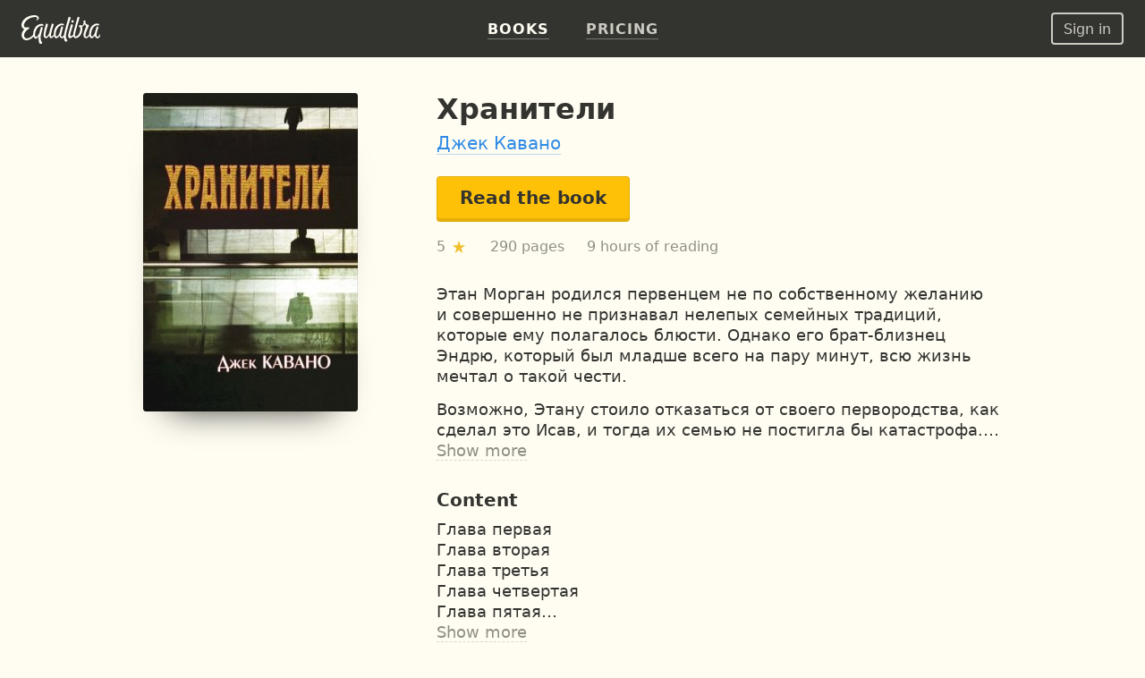

--- FILE ---
content_type: text/html; charset=UTF-8
request_url: https://equalibra.org/en/book/hraniteli/
body_size: 16001
content:
<!DOCTYPE html>
<!--[if lt IE 7]>
<html class="lt-ie9 lt-ie8 lt-ie7" prefix="og: http://ogp.me/ns#"> <![endif]-->
<!--[if IE 7]>
<html class="lt-ie9 lt-ie8" prefix="og: http://ogp.me/ns#"> <![endif]-->
<!--[if IE 8]>
<html class="lt-ie9" prefix="og: http://ogp.me/ns#"> <![endif]-->
<!--[if gt IE 8]><!-->
<html class="deploy-production"
      prefix="og: http://ogp.me/ns#" lang="en"> <!--<![endif]-->
<head>
    <meta charset="utf-8">
    <meta http-equiv="X-UA-Compatible" content="IE=edge">
    <meta name="theme-color" content="#333330">

    <link rel="shortcut icon" type="image/x-icon" href="/favicon.ico?v=2">

    <link rel="stylesheet" media="all" href="/css/reset.css">
    <!--[if lt IE 10]>
    <link rel="stylesheet" media="all" href="/css/ie9.css">
    <![endif]-->

    <link rel="stylesheet" href="/css/style_responsive.css?v=24f5db28fcf241400724bbc60b672bf8">

    
    <link rel="apple-touch-icon" href="/apple-touch-icon.png">

    <meta property="og:type" content="book" />
<meta property="og:url" content="https://equalibra.org/en/book/hraniteli/" />
<meta property="book:author" content="https://equalibra.org/site/author/slug/jack-cavanaugh/language/en/" />
<meta property="book:isbn" content="978-966-2089-31-8" />
<meta property="book:release_date" content="2010" />
<meta property="book:tag" content="приключения" />
<meta property="book:tag" content="роман" />
<meta name="keywords" content="приключения, роман" />
<meta property="og:site_name" content="Equalibra — E-books for Christians" />
<meta property="fb:app_id" content="819962901364197" />
<meta property="twitter:site" content="@equalibrabooks" />
<meta property="og:title" content="Хранители. Джек Кавано — Read the Book Online" />
<meta property="twitter:title" content="Хранители. Джек Кавано — Read the Book Online" />
<meta property="twitter:image:alt" content="Хранители. Джек Кавано — Read the Book Online" />
<meta property="og:description" content="Этан Морган родился первенцем не по собственному желанию и совершенно не признавал нелепых семейных традиций, которые ему полагалось блюсти. Однако его брат-близнец Эндрю, который был младше всего на пару минут, всю жизнь мечтал о такой чести.

Возможно, Этану стоило отказаться от своего первородства, как сделал это Исав, и тогда их семью не постигла бы катастрофа. Но все сложилось иначе. Этан, детектив полиции, оказался в необычном для себя положении — на потерпевшей стороне. Жена брата осталась вдовой. Фамильную реликвию похитили. В сердце Этана не осталось ничего, кроме ярости, горечи и сожалений. Как слепить из этого трагического набора обстоятельств дальнейшую жизнь? Как взять на себя ответственность за будущее рода? Правда ли, что грехи отцов падают на головы детей? А может, призраки прошлого вселяют в них веру?" />
<meta property="twitter:description" content="Этан Морган родился первенцем не по собственному желанию и совершенно не признавал нелепых семейных традиций, которые ему полагалось блюсти. Однако его брат-близнец Эндрю, который был младше всего на пару минут, всю жизнь мечтал о такой чести.

Возможно, Этану стоило отказаться от своего первородства, как сделал это Исав, и тогда их семью не постигла бы катастрофа. Но все сложилось иначе. Этан, детектив полиции, оказался в необычном для себя положении — на потерпевшей стороне. Жена брата осталась вдовой. Фамильную реликвию похитили. В сердце Этана не осталось ничего, кроме ярости, горечи и сожалений. Как слепить из этого трагического набора обстоятельств дальнейшую жизнь? Как взять на себя ответственность за будущее рода? Правда ли, что грехи отцов падают на головы детей? А может, призраки прошлого вселяют в них веру?" />
<meta name="description" content="Этан Морган родился первенцем не по собственному желанию и совершенно не признавал нелепых семейных традиций, которые ему полагалось блюсти. Однако его брат-близнец Эндрю, который был младше всего на пару минут, всю жизнь мечтал о такой чести.

Возможно, Этану стоило отказаться от своего первородства, как сделал это Исав, и тогда их семью не постигла бы катастрофа. Но все сложилось иначе. Этан, детектив полиции, оказался в необычном для себя положении — на потерпевшей стороне. Жена брата осталась вдовой. Фамильную реликвию похитили. В сердце Этана не осталось ничего, кроме ярости, горечи и сожалений. Как слепить из этого трагического набора обстоятельств дальнейшую жизнь? Как взять на себя ответственность за будущее рода? Правда ли, что грехи отцов падают на головы детей? А может, призраки прошлого вселяют в них веру?" />
<meta property="og:image:secure_url" content="https://d348r2h59y5ilj.cloudfront.net/large/book/5fb0ee78711270.14922902/1133-hraniteli.jpg" />
<meta property="og:image" content="http://d348r2h59y5ilj.cloudfront.net/large/book/5fb0ee78711270.14922902/1133-hraniteli.jpg" />
<meta property="twitter:image" content="https://d348r2h59y5ilj.cloudfront.net/large/book/5fb0ee78711270.14922902/1133-hraniteli.jpg" />
<meta property="og:image:height" content="297" />
<meta property="og:image:width" content="200" />
<link rel="amphtml" href="https://equalibra.org/en/amp/book/hraniteli/" />
<link rel="image_src" href="https://d348r2h59y5ilj.cloudfront.net/large/book/5fb0ee78711270.14922902/1133-hraniteli.jpg" />
<link rel="canonical" href="https://equalibra.org/en/book/hraniteli/" />
<link hreflang="ru" rel="alternate" href="https://equalibra.org/ru/book/hraniteli/" />
<link hreflang="uk" rel="alternate" href="https://equalibra.org/uk/book/hraniteli/" />
<link hreflang="en" rel="alternate" href="https://equalibra.org/en/book/hraniteli/" />
<title>Хранители. Джек Кавано — Read the Book Online</title>

    <meta name="apple-mobile-web-app-title"
          content="Хранители. Джек Кавано">

    <meta name="viewport" content="width=device-width, initial-scale=1">
    <meta name="apple-mobile-web-app-capable" content="yes">
    <meta name="mobile-web-app-capable" content="yes">
    <meta name="apple-mobile-web-app-status-bar-style" content="black">

            <meta name="apple-itunes-app" content="app-id=1154528575">
    
    <script>
        var onReady = [];
    </script>
    <script src="/js/modernizr.custom.js"></script>

            <meta property="fb:pages" content="470717269609932"/>
    
            <!-- Google Tag Manager -->
        <script>(function (w, d, s, l, i) {
                w[l] = w[l] || [];
                w[l].push({
                    'gtm.start':
                        new Date().getTime(), event: 'gtm.js'
                });
                var f = d.getElementsByTagName(s)[0],
                    j = d.createElement(s), dl = l != 'dataLayer' ? '&l=' + l : '';
                j.async = true;
                j.src =
                    'https://www.googletagmanager.com/gtm.js?id=' + i + dl;
                f.parentNode.insertBefore(j, f);
            })(window, document, 'script', 'dataLayer', 'GTM-WV3JRP');</script>
        <!-- End Google Tag Manager -->
    
            <script>
            var _rollbarConfig = {
                accessToken: "46801b330bbc4170b83e4ca880350c1d",
                captureUncaught: true,
                captureUnhandledRejections: true,
                payload: {
                    environment: "production"
                }
            };
            // Rollbar Snippet
            !function (r) {
                function e(n) {
                    if (o[n]) return o[n].exports;
                    var t = o[n] = {exports: {}, id: n, loaded: !1};
                    return r[n].call(t.exports, t, t.exports, e), t.loaded = !0, t.exports
                }

                var o = {};
                return e.m = r, e.c = o, e.p = "", e(0)
            }([function (r, e, o) {
                "use strict";
                var n = o(1), t = o(4);
                _rollbarConfig = _rollbarConfig || {}, _rollbarConfig.rollbarJsUrl = _rollbarConfig.rollbarJsUrl || "https://cdnjs.cloudflare.com/ajax/libs/rollbar.js/2.4.4/rollbar.min.js", _rollbarConfig.async = void 0 === _rollbarConfig.async || _rollbarConfig.async;
                var a = n.setupShim(window, _rollbarConfig), l = t(_rollbarConfig);
                window.rollbar = n.Rollbar, a.loadFull(window, document, !_rollbarConfig.async, _rollbarConfig, l)
            }, function (r, e, o) {
                "use strict";

                function n(r) {
                    return function () {
                        try {
                            return r.apply(this, arguments)
                        } catch (r) {
                            try {
                                console.error("[Rollbar]: Internal error", r)
                            } catch (r) {
                            }
                        }
                    }
                }

                function t(r, e) {
                    this.options = r, this._rollbarOldOnError = null;
                    var o = s++;
                    this.shimId = function () {
                        return o
                    }, "undefined" != typeof window && window._rollbarShims && (window._rollbarShims[o] = {
                        handler: e,
                        messages: []
                    })
                }

                function a(r, e) {
                    if (r) {
                        var o = e.globalAlias || "Rollbar";
                        if ("object" == typeof r[o]) return r[o];
                        r._rollbarShims = {}, r._rollbarWrappedError = null;
                        var t = new p(e);
                        return n(function () {
                            e.captureUncaught && (t._rollbarOldOnError = r.onerror, i.captureUncaughtExceptions(r, t, !0), i.wrapGlobals(r, t, !0)), e.captureUnhandledRejections && i.captureUnhandledRejections(r, t, !0);
                            var n = e.autoInstrument;
                            return e.enabled !== !1 && (void 0 === n || n === !0 || "object" == typeof n && n.network) && r.addEventListener && (r.addEventListener("load", t.captureLoad.bind(t)), r.addEventListener("DOMContentLoaded", t.captureDomContentLoaded.bind(t))), r[o] = t, t
                        })()
                    }
                }

                function l(r) {
                    return n(function () {
                        var e = this, o = Array.prototype.slice.call(arguments, 0),
                            n = {shim: e, method: r, args: o, ts: new Date};
                        window._rollbarShims[this.shimId()].messages.push(n)
                    })
                }

                var i = o(2), s = 0, d = o(3), c = function (r, e) {
                    return new t(r, e)
                }, p = function (r) {
                    return new d(c, r)
                };
                t.prototype.loadFull = function (r, e, o, t, a) {
                    var l = function () {
                        var e;
                        if (void 0 === r._rollbarDidLoad) {
                            e = new Error("rollbar.js did not load");
                            for (var o, n, t, l, i = 0; o = r._rollbarShims[i++];) for (o = o.messages || []; n = o.shift();) for (t = n.args || [], i = 0; i < t.length; ++i) if (l = t[i], "function" == typeof l) {
                                l(e);
                                break
                            }
                        }
                        "function" == typeof a && a(e)
                    }, i = !1, s = e.createElement("script"), d = e.getElementsByTagName("script")[0], c = d.parentNode;
                    s.crossOrigin = "", s.src = t.rollbarJsUrl, o || (s.async = !0), s.onload = s.onreadystatechange = n(function () {
                        if (!(i || this.readyState && "loaded" !== this.readyState && "complete" !== this.readyState)) {
                            s.onload = s.onreadystatechange = null;
                            try {
                                c.removeChild(s)
                            } catch (r) {
                            }
                            i = !0, l()
                        }
                    }), c.insertBefore(s, d)
                }, t.prototype.wrap = function (r, e, o) {
                    try {
                        var n;
                        if (n = "function" == typeof e ? e : function () {
                            return e || {}
                        }, "function" != typeof r) return r;
                        if (r._isWrap) return r;
                        if (!r._rollbar_wrapped && (r._rollbar_wrapped = function () {
                            o && "function" == typeof o && o.apply(this, arguments);
                            try {
                                return r.apply(this, arguments)
                            } catch (o) {
                                var e = o;
                                throw e && ("string" == typeof e && (e = new String(e)), e._rollbarContext = n() || {}, e._rollbarContext._wrappedSource = r.toString(), window._rollbarWrappedError = e), e
                            }
                        }, r._rollbar_wrapped._isWrap = !0, r.hasOwnProperty)) for (var t in r) r.hasOwnProperty(t) && (r._rollbar_wrapped[t] = r[t]);
                        return r._rollbar_wrapped
                    } catch (e) {
                        return r
                    }
                };
                for (var u = "log,debug,info,warn,warning,error,critical,global,configure,handleUncaughtException,handleUnhandledRejection,captureEvent,captureDomContentLoaded,captureLoad".split(","), f = 0; f < u.length; ++f) t.prototype[u[f]] = l(u[f]);
                r.exports = {setupShim: a, Rollbar: p}
            }, function (r, e) {
                "use strict";

                function o(r, e, o) {
                    if (r) {
                        var t;
                        if ("function" == typeof e._rollbarOldOnError) t = e._rollbarOldOnError; else if (r.onerror) {
                            for (t = r.onerror; t._rollbarOldOnError;) t = t._rollbarOldOnError;
                            e._rollbarOldOnError = t
                        }
                        var a = function () {
                            var o = Array.prototype.slice.call(arguments, 0);
                            n(r, e, t, o)
                        };
                        o && (a._rollbarOldOnError = t), r.onerror = a
                    }
                }

                function n(r, e, o, n) {
                    r._rollbarWrappedError && (n[4] || (n[4] = r._rollbarWrappedError), n[5] || (n[5] = r._rollbarWrappedError._rollbarContext), r._rollbarWrappedError = null), e.handleUncaughtException.apply(e, n), o && o.apply(r, n)
                }

                function t(r, e, o) {
                    if (r) {
                        "function" == typeof r._rollbarURH && r._rollbarURH.belongsToShim && r.removeEventListener("unhandledrejection", r._rollbarURH);
                        var n = function (r) {
                            var o, n, t;
                            try {
                                o = r.reason
                            } catch (r) {
                                o = void 0
                            }
                            try {
                                n = r.promise
                            } catch (r) {
                                n = "[unhandledrejection] error getting `promise` from event"
                            }
                            try {
                                t = r.detail, !o && t && (o = t.reason, n = t.promise)
                            } catch (r) {
                                t = "[unhandledrejection] error getting `detail` from event"
                            }
                            o || (o = "[unhandledrejection] error getting `reason` from event"), e && e.handleUnhandledRejection && e.handleUnhandledRejection(o, n)
                        };
                        n.belongsToShim = o, r._rollbarURH = n, r.addEventListener("unhandledrejection", n)
                    }
                }

                function a(r, e, o) {
                    if (r) {
                        var n, t,
                            a = "EventTarget,Window,Node,ApplicationCache,AudioTrackList,ChannelMergerNode,CryptoOperation,EventSource,FileReader,HTMLUnknownElement,IDBDatabase,IDBRequest,IDBTransaction,KeyOperation,MediaController,MessagePort,ModalWindow,Notification,SVGElementInstance,Screen,TextTrack,TextTrackCue,TextTrackList,WebSocket,WebSocketWorker,Worker,XMLHttpRequest,XMLHttpRequestEventTarget,XMLHttpRequestUpload".split(",");
                        for (n = 0; n < a.length; ++n) t = a[n], r[t] && r[t].prototype && l(e, r[t].prototype, o)
                    }
                }

                function l(r, e, o) {
                    if (e.hasOwnProperty && e.hasOwnProperty("addEventListener")) {
                        for (var n = e.addEventListener; n._rollbarOldAdd && n.belongsToShim;) n = n._rollbarOldAdd;
                        var t = function (e, o, t) {
                            n.call(this, e, r.wrap(o), t)
                        };
                        t._rollbarOldAdd = n, t.belongsToShim = o, e.addEventListener = t;
                        for (var a = e.removeEventListener; a._rollbarOldRemove && a.belongsToShim;) a = a._rollbarOldRemove;
                        var l = function (r, e, o) {
                            a.call(this, r, e && e._rollbar_wrapped || e, o)
                        };
                        l._rollbarOldRemove = a, l.belongsToShim = o, e.removeEventListener = l
                    }
                }

                r.exports = {captureUncaughtExceptions: o, captureUnhandledRejections: t, wrapGlobals: a}
            }, function (r, e) {
                "use strict";

                function o(r, e) {
                    this.impl = r(e, this), this.options = e, n(o.prototype)
                }

                function n(r) {
                    for (var e = function (r) {
                        return function () {
                            var e = Array.prototype.slice.call(arguments, 0);
                            if (this.impl[r]) return this.impl[r].apply(this.impl, e)
                        }
                    }, o = "log,debug,info,warn,warning,error,critical,global,configure,handleUncaughtException,handleUnhandledRejection,_createItem,wrap,loadFull,shimId,captureEvent,captureDomContentLoaded,captureLoad".split(","), n = 0; n < o.length; n++) r[o[n]] = e(o[n])
                }

                o.prototype._swapAndProcessMessages = function (r, e) {
                    this.impl = r(this.options);
                    for (var o, n, t; o = e.shift();) n = o.method, t = o.args, this[n] && "function" == typeof this[n] && ("captureDomContentLoaded" === n || "captureLoad" === n ? this[n].apply(this, [t[0], o.ts]) : this[n].apply(this, t));
                    return this
                }, r.exports = o
            }, function (r, e) {
                "use strict";
                r.exports = function (r) {
                    return function (e) {
                        if (!e && !window._rollbarInitialized) {
                            r = r || {};
                            for (var o, n, t = r.globalAlias || "Rollbar", a = window.rollbar, l = function (r) {
                                return new a(r)
                            }, i = 0; o = window._rollbarShims[i++];) n || (n = o.handler), o.handler._swapAndProcessMessages(l, o.messages);
                            window[t] = n, window._rollbarInitialized = !0
                        }
                    }
                }
            }]);
            // End Rollbar Snippet
        </script>
    
</head>
<body>
<header>
            <!-- Google Tag Manager (noscript) -->
        <noscript>
            <iframe src="https://www.googletagmanager.com/ns.html?id=GTM-WV3JRP"
                    height="0" width="0" style="display:none;visibility:hidden"></iframe>
        </noscript>
        <!-- End Google Tag Manager (noscript) -->
        
            <span itemscope class="hidden" itemtype="https://schema.org/BreadcrumbList">
        <span itemprop="itemListElement" itemscope itemtype="https://schema.org/ListItem">
            <a href="/" id="/" itemscope itemtype="https://schema.org/WebPage" itemprop="item">
                <span itemprop="name">Главная</span>
            </a>
            <meta itemprop="position" content="1"/>
        </span>

                
        <span>
            <span itemprop="itemListElement" itemscope itemtype="https://schema.org/ListItem">
                <a href="/en/library/" id="/en/library/" itemscope itemtype="https://schema.org/WebPage"
                   itemprop="item">
                    <span itemprop="name">Library</span>
                </a>
                <meta itemprop="position" content="2"/>
            </span>


                
        <span>
            <span itemprop="itemListElement" itemscope itemtype="https://schema.org/ListItem">
                <a href="/en/category/fiction/" id="/en/category/fiction/" itemscope itemtype="https://schema.org/WebPage"
                   itemprop="item">
                    <span itemprop="name">Fiction</span>
                </a>
                <meta itemprop="position" content="3"/>
            </span>


        
                    </span>
                </span>
            </span>
    

    <div class="mainMenu menu">
        <div class="widget widget-menu-new widget-MenuNew"><a href="/en/index/" id="big-logo">
    <svg xmlns="http://www.w3.org/2000/svg" width="88" height="32" fill="currentColor" role="img" aria-labelledby="svg-big-logo-title">
        <title id="svg-big-logo-title">Equalibra — E-books for Christians</title>
        <path d="M57.65 8.03c.59-.36 1.24-.75.82-1.67-.5-1.13-2.01-.78-2.01-.78-.29.61-.79 1.67-.53 2.22.3.64 1.14.59 1.72.23m-2.93-4.15c.18-.59.33-1 .12-1.37-.55-.97-2.12-.6-2.12-.6a304.13 304.13 0 00-5.23 19.82l-.1.65c-.58.85-1.27 1.62-2 1.72-.72.1-1.44-.5-.9-2.77.63-2.73 1.12-4.6 1.85-6.92.18-.58.24-.89.03-1.21-.58-.86-1.76-.57-1.76-.57a83.65 83.65 0 00-1.94 6.85c-.58 2.1-2.58 4.71-3.61 4.38-.87-.28-1.17-2.24-.58-4.96.58-2.62 2.09-5.65 4.11-6.85a5.7 5.7 0 013.78-.89c.42.04.98.23 1.1.28.34-.72-.12-1.72-1.11-1.97a7.25 7.25 0 00-4.37.54c-2.95 1.3-4.95 4.6-5.63 8.22-.24 1.25-.3 2.33-.23 3.27-.75 1.24-1.84 2.67-2.66 2.31-.45-.2-.5-1.24-.46-1.7.2-2.25.95-5.1 2.82-10.69.26-.7.3-1.1-.03-1.47-.53-.57-1.84-.42-1.84-.42a118.51 118.51 0 00-2.87 10.06c-.4 1.72-2.46 4.83-3.65 4.34-.7-.28-.63-1.94-.56-2.7.2-2.34 1.12-5.29 2.58-10.05.09-.29.38-.89-.07-1.27-.7-.6-1.86-.35-1.86-.35-1.41 4.27-2.8 9.35-2.8 12.79 0 2.62 1.78 3.39 2.44 3.4 2.15 0 3.95-3.16 3.95-3.16.1 1.84.7 2.98 1.76 3.14 1.15.18 2.57-1.24 3.55-2.52.46 1.52 1.32 2.35 2.13 2.52 1.88.37 3.96-3 3.96-3s.37 2.7 2.09 3c.96.17 1.85-.36 2.65-1.2a9.5 9.5 0 001.14 4.17c.33.6 1.28 1 2.08.67.92-.38.94-1.16.94-1.16-1.07-1.14-2.35-3.55-1.56-6.98 1.2-5.21 2.58-10.2 4.86-17.35"/>
        <path d="M87.08 21.5c-.2 1.56-1.39 2.73-2.25 2.57-.5-.1-.98-.47-.87-2.28.17-2.63 1.1-5.12 1.9-7.39.2-.57.27-.76.02-1.21-.47-.83-1.73-.57-1.73-.57a53.73 53.73 0 00-1.99 6.84c-.55 1.97-2.53 4.7-3.55 4.37-.85-.28-1.14-2.24-.56-4.95.56-2.62 2.05-5.65 4.04-6.84.95-.57 2.39-1.19 4.8-.61.4-.77.04-1.52-.97-1.85a6.4 6.4 0 00-4.42.42c-2.9 1.3-4.87 4.6-5.54 8.21-.19 1-.26 1.9-.24 2.7-.56 1.46-1.8 2.82-2.77 3.16-.69.24-1.27.14-1.35-1.1-.17-2.84 1.58-5.9 3.38-10.15.68-1.6.39-1.97-.45-2.17-1.48-.35-2.32-.72-3.16-2.19.34-1.3.1-2.3.1-2.3-.71-.5-1.7-.43-2.08.2-.27.45-.15 1.2.11 1.88-.2 1.88-.85 2.98-2.19 3.66-.44-.8-1.43-1.27-2.26-.82-1.2.65-.72 2.15-.72 2.15s.69.15 1.51.1c.24 3.4-.68 7.34-3.1 9.49-1.9 1.67-3.78 1.49-2.5-3.36 1.36-5.18 2.1-8.08 4.07-14.45.38-1.24.77-2.12.44-2.61-.55-.85-1.96-.47-1.96-.47A334.6 334.6 0 0058.2 19c-.24.97-.35 1.88-.36 2.69-1.04 1.17-3 2.56-3.32 1.25-.24-1.03 1.3-6.32 2.83-10.82.2-.59.35-1.06-.06-1.53-.52-.6-1.86-.42-1.86-.42-1.14 3.79-2.38 8.3-3.07 11.52-.53 2.5.37 3.62 1.33 3.95 1.46.49 3.27-1.09 4.33-2.27.34 1.33 1.13 2.18 2.4 2.34 1.04.13 2.93-.72 4.32-2 2.23-2.06 3.91-6.17 3.08-10.87 1.14-.49 2.13-1.6 2.9-2.82.51.77.7 1.4 1.67 2.04-.61 2.4-2.3 5.84-2.85 8.28-.88 3.98 1.04 5.53 2.84 5.38 1.57-.14 2.81-1.47 3.6-2.72.44 1.67 1.33 2.6 2.17 2.77 1.84.38 3.87-3.07 3.87-3.07s.3 2.65 2.14 3.02c1.3.26 2.53-.28 3.35-1.7.35-.61.87-2.2-.42-2.51M22.71 9.75c-4.81 0-7.5 3.24-8.98 7.45a11.13 11.13 0 00-.63 4.64c-1.37 1.52-3.3 3.12-5.4 3.8C2.22 27.4 1.2 20.8 6 16.82c.43-.36 1.38-1.17 2.43-1.88.86-.59.05-1.32-1.24-1.46-.92-.1-1.7.44-3.01.1-1.47-.37-1.85-2.2-1.15-4 1.78-4.55 7.25-7.35 11.64-7.52 2.02-.08 2.78.52 2.94 1.13.18.69-.15 1.52-1.07 1.97.6.95 3.38-.1 2.8-2.59-.28-1.16-1.7-2.46-4.4-2.57C9.36-.22 2.56 2.82.45 8.51c-1.08 2.91-.23 6.4 2.67 7.01l.08.02c-6.15 6.72-1.86 13.23 3.37 12.42 3.16-.49 5.52-2.54 6.95-4.1a4.4 4.4 0 001.52 2.2c2.07 1.4 4.37-2.88 4.33-2.7-.6 3.07-.1 5.8.56 7.49.34.89.8 1.36 1.35 1.4 1.14.07 1.84-.54 1.89-1.44-1.62-1.9-1.96-5.23-1.76-6.85.32-2.6 2.17-8.93 2.27-9.26.15-.45.16-.8-.06-1.11-.5-.7-1.73-.44-1.73-.44-1 3.21-1.14 3.8-1.94 6.86-.67 1.52-2.89 5.2-4.08 4.13-.78-.7-1.09-2.47-.18-5.6.84-2.9 2.64-5.34 4.57-6.25a6.39 6.39 0 013.62-.63c.2.02.66.13.66.13.63-1.02-.47-2.04-1.83-2.04"/>
    </svg>
</a>
<a href="/en/index/" id="small-logo">
    <svg xmlns="http://www.w3.org/2000/svg" width="27" height="32" fill="currentColor" role="img" aria-labelledby="svg-small-logo-title">
        <title id="svg-small-logo-title">Equalibra — E-books for Christians</title>
        <path d="M22.68 9.68c-4.81 0-7.5 3.2-8.97 7.39a10.96 10.96 0 00-.62 4.6c-1.38 1.5-3.31 3.1-5.4 3.76-5.47 1.75-6.5-4.78-1.7-8.74.43-.35 1.38-1.15 2.43-1.86.86-.58.05-1.3-1.24-1.45-.91-.1-1.7.44-3 .11-1.47-.37-1.85-2.2-1.15-3.98C4.81 5 10.27 2.2 14.65 2.05c2.01-.07 2.77.51 2.93 1.12.19.69-.14 1.52-1.06 1.96.6.94 3.37-.1 2.79-2.57-.28-1.15-1.7-2.44-4.4-2.55C9.36-.22 2.57 2.8.46 8.44c-1.08 2.9-.23 6.36 2.66 6.96l.09.02c-6.15 6.66-1.87 13.12 3.36 12.32 3.16-.48 5.51-2.52 6.94-4.07.36 1 .9 1.77 1.51 2.19 2.07 1.39 4.37-2.86 4.33-2.68-.6 3.04-.09 5.75.56 7.43.34.88.8 1.35 1.35 1.38 1.13.08 1.83-.53 1.88-1.42-1.6-1.89-1.95-5.19-1.75-6.8.31-2.57 2.16-8.86 2.27-9.18.14-.45.16-.8-.07-1.11-.49-.7-1.73-.43-1.73-.43-.99 3.19-1.13 3.77-1.93 6.8-.67 1.5-2.88 5.16-4.08 4.1-.77-.69-1.08-2.45-.17-5.56.84-2.87 2.63-5.3 4.56-6.2a6.4 6.4 0 014.28-.5c.62-1-.48-2.01-1.84-2.01"/>
    </svg>
</a>
<div class="menu-actions" itemscope itemtype="http://schema.org/SiteNavigationElement">
    <ul>
                    <li><a href="/en/library/" class="active"><b>Books</b></a></li>
                <li><a href="/en/pricing/"><b>Pricing</b></a></li>
        <li class="mobile-menu">
            <div class="mobile-menu-button"><img src="/img/expand-more-white.svg" alt="expand menu" width="24" height="24"></div>
        </li>
    </ul>
</div>
<div class="menu-mobile">
    <ul>
                <li><a href="/en/pricing/"><b>Pricing</b></a></li>
    </ul>
</div></div>        <aside>
            <div class="widget widget-menu-user-new widget-UserMenuNew"><button class="btn-white-inverse btn-sm login-button" id="login-button" rel="popup" rev="#modal-login">Sign in</button></div>        </aside>
    </div>
    <div class="secondary">
        <div class="container">
            <div class="top"></div>
            <div class="section">
                            </div>
            <aside>
                            </aside>
        </div>
        <div class="clear"></div>
    </div>
</header>

<div class="main_top">
    <div class="container">
            </div>
</div>

<section class="main">
    <div class="section">
        <div class="widget widget-responsive-book-info widget-ResponsiveBookInfo"><style>
        .widget-ResponsiveBookInfo .cover {
            width: 240px;
            height: 356px;
        }

        @media (max-width: 767px) {
            .widget-ResponsiveBookInfo .cover {
                width: 200px;
                height: 297px;
            }
        }

        @media (min-width: 1400px) {
            .widget-ResponsiveBookInfo .cover {
                width: 350px;
                height: 520px;
            }
        }
    </style>

<div class="content">
    <div class="book-page-content" itemscope itemtype="http://schema.org/Book">
        <span itemprop="bookFormat" itemscope itemtype="http://schema.org/EBook"></span>
        <div class="book-cover-big">
            <div class="fixed-layer">
                <div class="cover-margin">

                    <div class="cover-frame">
                        <img src="https://d348r2h59y5ilj.cloudfront.net/extralarge/book/5fb0ee78711270.14922902/1133-hraniteli.jpg"
                             srcset="https://d348r2h59y5ilj.cloudfront.net/medium2x/book/5fb0ee78711270.14922902/1133-hraniteli.jpg 240w, https://d348r2h59y5ilj.cloudfront.net/extralarge/book/5fb0ee78711270.14922902/1133-hraniteli.jpg 350w, https://d348r2h59y5ilj.cloudfront.net/medium3x/book/5fb0ee78711270.14922902/1133-hraniteli.jpg 480w, https://d348r2h59y5ilj.cloudfront.net/extralarge2x/book/5fb0ee78711270.14922902/1133-hraniteli.jpg 700w"
                             sizes="(max-width: 1399px) 240px, 350px"
                             style="background-color: #C39148"
                             class="cover"
                             loading="lazy"
                             title="Хранители"
                             alt="Хранители">
                        <div class="blured-cover">
                            <img src="https://d348r2h59y5ilj.cloudfront.net/micro/book/5fb0ee78711270.14922902/1133-hraniteli.jpg" itemprop="image" alt="Хранители">
                        </div>
                    </div>

                    <div class="hidden-read-button">
                                    <button data-id="1133" data-type="trial"
                                            class="open-reader btn-yellow">Read the book</button>

                    </div>


                </div>
            </div>
        </div>
        <div class="page-content">
            <div class="mr book-main-information">
                <div class="cover-row">
                    <div class="cover-frame">
                        <img src="https://d348r2h59y5ilj.cloudfront.net/medium2x/book/5fb0ee78711270.14922902/1133-hraniteli.jpg"
                             srcset="https://d348r2h59y5ilj.cloudfront.net/large/book/5fb0ee78711270.14922902/1133-hraniteli.jpg 200w, https://d348r2h59y5ilj.cloudfront.net/large2x/book/5fb0ee78711270.14922902/1133-hraniteli.jpg 400w, https://d348r2h59y5ilj.cloudfront.net/medium2x/book/5fb0ee78711270.14922902/1133-hraniteli.jpg 240w, https://d348r2h59y5ilj.cloudfront.net/medium3x/book/5fb0ee78711270.14922902/1133-hraniteli.jpg 480w"
                             sizes="(max-width: 767px) 200px, 240px"
                             class="cover"
                             loading="lazy"
                             title="Хранители"
                             alt="Хранители"
                             style="background: #C39148"
                        >
                        <div class="blured-cover">
                            <img src="https://d348r2h59y5ilj.cloudfront.net/large/book/5fb0ee78711270.14922902/1133-hraniteli.jpg" alt="Хранители">
                        </div>
                    </div>
                </div>
                <div class="book-header">
                    <h1 itemprop="name">Хранители</h1>
                        <h2 class="authors">
                                <span itemprop="author"
                                      itemscope
                                      itemtype="https://schema.org/Person"><meta
                                        itemprop="name"
                                        content="Джек Кавано"><a
                                        itemprop="url"
                                   href="/en/author/jack-cavanaugh/">Джек Кавано</a></span>
                        </h2>
                </div>

                            <button data-id="1133" data-type="trial"
                                    class="open-reader btn-yellow" id="readButton">Read the book</button>


                    <div class="book-counters">
                            <div class="rating" itemprop="aggregateRating" itemscope
                                 itemtype="http://schema.org/AggregateRating">
                                <meta itemprop="ratingValue" content="5"/>
                                <meta itemprop="worstRating" content="1"/>
                                <meta itemprop="bestRating" content="5"/>
                                <meta itemprop="reviewCount" content="1"/>
                            </div>
                            <span class="book-counters-star">5
                                <svg xmlns="http://www.w3.org/2000/svg" width="20" height="20"
                                     fill="currentColor"><path
                                        d="M16.7 8.4l-.3-.2h-4.7l-1.5-4.7c0-.2-.4-.2-.4 0L8.3 8.2H3.6c-.1 0-.2 0-.3.2l.1.3 3.9 3-1.5 4.6v.3h.4l3.8-2.9 3.8 3H14.1l.1-.4-1.5-4.7 3.9-3v-.2z"/></svg></span>
                        <span>290 pages</span>
                            <span class="book-counters-hours">9 hours of reading</span>
                    </div>

            </div>
            <div class="clear"></div>
            <div class="mr book-description">
                <div class="book-description-text" itemprop="description">
                    <p>Этан Морган родился первенцем не по собственному желанию и совершенно не признавал нелепых семейных традиций, которые ему полагалось блюсти. Однако его брат-близнец Эндрю, который был младше всего на пару минут, всю жизнь мечтал о такой чести.</p>

<p>Возможно, Этану стоило отказаться от своего первородства, как сделал это Исав, и тогда их семью не постигла бы катастрофа. Но все сложилось иначе. Этан, детектив полиции, оказался в необычном для себя положении — на потерпевшей стороне. Жена брата осталась вдовой. Фамильную реликвию похитили. В сердце Этана не осталось ничего, кроме ярости, горечи и сожалений. Как слепить из этого трагического набора обстоятельств дальнейшую жизнь? Как взять на себя ответственность за будущее рода? Правда ли, что грехи отцов падают на головы детей? А может, призраки прошлого вселяют в них веру?</p>

                </div>
            </div>

                <div class="mr book-content">
                    <h3>Content</h3>
                    <div class="book-description-content">
                        <p>Глава первая</p><p>Глава вторая</p><p>Глава третья</p><p>Глава четвертая</p><p>Глава пятая</p><p>Глава шестая</p><p>Глава седьмая</p><p>Глава восьмая</p><p>Глава девятая</p><p>Глава десятая</p><p>Глава одиннадцатая</p><p>Глава двенадцатая</p><p>Глава тринадцатая</p><p>Глава четырнадцатая</p><p>Глава пятнадцатая</p><p>Глава шестнадцатая</p><p>Глава семнадцатая</p><p>Глава восемнадцатая</p><p>Глава девятнадцатая</p><p>Глава двадцатая</p><p>Глава двадцать первая</p><p>Глава двадцать вторая</p><p>Глава двадцать третья</p><p>Глава двадцать четвертая</p><p>Глава двадцать пятая</p><p>Эпилог</p>
                    </div>
                </div>

            <div class="mr book-information">
                <span itemprop="publisher"
                                     itemscope
                                     itemtype="https://schema.org/Organization"><meta
                        itemprop="name"
                        content="Light in the East"><a
                        itemprop="url"
                        href="/en/publisher/svet-na-vostoke/"
                >Light in the East</a></span>,
                2010 

                    <br>

                
                    <meta itemprop="inLanguage" content="rus"/>Language: Russian
                    <br>
                ISBN: <span itemprop="isbn">978-966-2089-31-8</span><br>
            </div>

                <ul class="mr tags">
                            <li><a data-type="category" href="/en/category/fiction/">Fiction</a></li>
                            <li><a data-type="category" href="/en/category/men/">For men</a></li>
                            <li><a data-type="tag" href="/en/tag/приключения/">приключения</a></li>
                            <li><a data-type="tag" href="/en/tag/роман/">роман</a></li>
                </ul>

        </div>
    </div>

    <div class="clear"></div>
</div></div><div class="widget widget-books-interesting widget-ResponsiveBooksSlider"><div class="content">
            <div class="mr recommend-books-block">
                <h3>Related to books you've viewed</h3>
            </div>

        <div class="slider-books recommend-books">
                <div class="small-book-block">
                    <a href="/en/book/naedine-s-bogom-barry-st-clair/">
                        <div class="wrapper">
                            <div class="cover-frame small-cover-frame"><img src="https://d348r2h59y5ilj.cloudfront.net/medium/book/5fb0e5918617f8.77756320/1779-naedine-s-bogom-barry-st-clair.jpg"
                                                                            srcset="https://d348r2h59y5ilj.cloudfront.net/medium2x/book/5fb0e5918617f8.77756320/1779-naedine-s-bogom-barry-st-clair.jpg 2x"
                                                                            alt="Наедине с Богом"
                                                                            style="background-color: #9E258E"
                                                                            loading="lazy"
                                                                            class="cover small-cover"></div>
                        </div>
                    </a>
                    <a href="/en/book/naedine-s-bogom-barry-st-clair/" class="title">Наедине с Богом</a>
                            <a href="/en/author/barry-st-clair/" class="author">Берри Сент-Клер</a>
                    <span class="new-badge-free">Free</span>
                </div>
                <div class="small-book-block">
                    <a href="/en/book/strannyy-vybor-boga/">
                        <div class="wrapper">
                            <div class="cover-frame small-cover-frame"><img src="https://d348r2h59y5ilj.cloudfront.net/medium/book/5fb0f005ed4874.59735363/1027-strannyy-vybor-boga.jpg"
                                                                            srcset="https://d348r2h59y5ilj.cloudfront.net/medium2x/book/5fb0f005ed4874.59735363/1027-strannyy-vybor-boga.jpg 2x"
                                                                            alt="Странный выбор Бога. Книга 8"
                                                                            style="background-color: #C69A69"
                                                                            loading="lazy"
                                                                            class="cover small-cover"></div>
                        </div>
                    </a>
                    <a href="/en/book/strannyy-vybor-boga/" class="title">Странный выбор Бога. Книга 8</a>
                            <a href="/en/author/charles-spurgeon/" class="author">Чарльз Сперджен</a>
                    
                </div>
                <div class="small-book-block">
                    <a href="/en/book/spravochnik-po-hristianskoi-apologetike/">
                        <div class="wrapper">
                            <div class="cover-frame small-cover-frame"><img src="https://d348r2h59y5ilj.cloudfront.net/medium/book/5fd382f8847698.89800369/2893-spravochnik-po-hristianskoi-apologetike.jpg"
                                                                            srcset="https://d348r2h59y5ilj.cloudfront.net/medium2x/book/5fd382f8847698.89800369/2893-spravochnik-po-hristianskoi-apologetike.jpg 2x"
                                                                            alt="Справочник по христианской апологетике"
                                                                            style="background-color: #3A4D92"
                                                                            loading="lazy"
                                                                            class="cover small-cover"></div>
                        </div>
                    </a>
                    <a href="/en/book/spravochnik-po-hristianskoi-apologetike/" class="title">Справочник по христианской апологетике</a>
                            <a href="/en/author/peter-kreeft/" class="author">Питер Крифт,</a>
                            <a href="/en/author/ronald-k-tacelli/" class="author">Рональд Тачелли</a>
                    
                </div>
                <div class="small-book-block">
                    <a href="/en/book/novaya-kniga-muchenikov-foksa/">
                        <div class="wrapper">
                            <div class="cover-frame small-cover-frame"><img src="https://d348r2h59y5ilj.cloudfront.net/medium/book/5fb0dabaa034b6.73751312/2578-novaya-kniga-muchenikov-foksa.jpg"
                                                                            srcset="https://d348r2h59y5ilj.cloudfront.net/medium2x/book/5fb0dabaa034b6.73751312/2578-novaya-kniga-muchenikov-foksa.jpg 2x"
                                                                            alt="Новая книга мучеников Фокса"
                                                                            style="background-color: #E0AD5C"
                                                                            loading="lazy"
                                                                            class="cover small-cover"></div>
                        </div>
                    </a>
                    <a href="/en/book/novaya-kniga-muchenikov-foksa/" class="title">Новая книга мучеников Фокса</a>
                            <a href="/en/author/john-foxe/" class="author">Джон Фокс</a>
                    <span class="new-badge-free">Free</span>
                </div>
                <div class="small-book-block">
                    <a href="/en/book/obozrenie-prorocheskih-knig-vethogo-zaveta/">
                        <div class="wrapper">
                            <div class="cover-frame small-cover-frame"><img src="https://d348r2h59y5ilj.cloudfront.net/medium/book/5fb0f2dd6eea69.17915033/810-obozrenie-prorocheskih-knig-vethogo-zaveta.jpg"
                                                                            srcset="https://d348r2h59y5ilj.cloudfront.net/medium2x/book/5fb0f2dd6eea69.17915033/810-obozrenie-prorocheskih-knig-vethogo-zaveta.jpg 2x"
                                                                            alt="Обозрение пророческих книг Ветхого Завета"
                                                                            style="background-color: #555030"
                                                                            loading="lazy"
                                                                            class="cover small-cover"></div>
                        </div>
                    </a>
                    <a href="/en/book/obozrenie-prorocheskih-knig-vethogo-zaveta/" class="title">Обозрение пророческих книг Ветхого Завета</a>
                            <a href="/en/author/aleksey-hergozerskiy/" class="author">Алексей Хергозерский</a>
                    <span class="new-badge-free">Free</span>
                </div>
                <div class="small-book-block">
                    <a href="/en/book/etika-sluzhitelya/">
                        <div class="wrapper">
                            <div class="cover-frame small-cover-frame"><img src="https://d348r2h59y5ilj.cloudfront.net/medium/book/5fb0d9d48cc559.83455265/2647-etika-sluzhitelya.jpg"
                                                                            srcset="https://d348r2h59y5ilj.cloudfront.net/medium2x/book/5fb0d9d48cc559.83455265/2647-etika-sluzhitelya.jpg 2x"
                                                                            alt="Етика служителя"
                                                                            style="background-color: #8FA2B1"
                                                                            loading="lazy"
                                                                            class="cover small-cover"></div>
                        </div>
                    </a>
                    <a href="/en/book/etika-sluzhitelya/" class="title">Етика служителя</a>
                            <a href="/en/author/dag-heward-mills/" class="author">Даґ Г’юард-Мілс</a>
                    
                </div>
                <div class="small-book-block">
                    <a href="/en/book/ishod-tom-1/">
                        <div class="wrapper">
                            <div class="cover-frame small-cover-frame"><img src="https://d348r2h59y5ilj.cloudfront.net/medium/book/5fb0ea446744b6.10923844/1428-ishod-tom-1.jpg"
                                                                            srcset="https://d348r2h59y5ilj.cloudfront.net/medium2x/book/5fb0ea446744b6.10923844/1428-ishod-tom-1.jpg 2x"
                                                                            alt="Исход. Том 1, главы 1–18"
                                                                            style="background-color: #E7B667"
                                                                            loading="lazy"
                                                                            class="cover small-cover"></div>
                        </div>
                    </a>
                    <a href="/en/book/ishod-tom-1/" class="title">Исход. Том 1, главы 1–18</a>
                            <a href="/en/author/john-d-currid/" class="author">Джон Каррид</a>
                    <span class="new-badge-free">Free</span>
                </div>
                <div class="small-book-block">
                    <a href="/en/book/otstuplenie-ot-evangeliya/">
                        <div class="wrapper">
                            <div class="cover-frame small-cover-frame"><img src="https://d348r2h59y5ilj.cloudfront.net/medium/book/5ffb84b83254d4.47964963/2937-otstuplenie-ot-evangeliya.jpg"
                                                                            srcset="https://d348r2h59y5ilj.cloudfront.net/medium2x/book/5ffb84b83254d4.47964963/2937-otstuplenie-ot-evangeliya.jpg 2x"
                                                                            alt="Отступление от Евангелия"
                                                                            style="background-color: #C3443D"
                                                                            loading="lazy"
                                                                            class="cover small-cover"></div>
                        </div>
                    </a>
                    <a href="/en/book/otstuplenie-ot-evangeliya/" class="title">Отступление от Евангелия</a>
                            <a href="/en/author/john-owen/" class="author">Джон Оуэн</a>
                    <span class="new-badge-free">Free</span>
                </div>
                <div class="small-book-block">
                    <a href="/en/book/tepli-istoriyi-mriynika/">
                        <div class="wrapper">
                            <div class="cover-frame small-cover-frame"><img src="https://d348r2h59y5ilj.cloudfront.net/medium/book/5fb0eccf6be442.08802418/1229-tepli-istoriyi-mriynika.jpg"
                                                                            srcset="https://d348r2h59y5ilj.cloudfront.net/medium2x/book/5fb0eccf6be442.08802418/1229-tepli-istoriyi-mriynika.jpg 2x"
                                                                            alt="Теплі історії мрійника"
                                                                            style="background-color: #AD7167"
                                                                            loading="lazy"
                                                                            class="cover small-cover"></div>
                        </div>
                    </a>
                    <a href="/en/book/tepli-istoriyi-mriynika/" class="title">Теплі історії мрійника</a>
                            <a href="/en/author/svyatoslav-cherniy/" class="author">Святослав Черній</a>
                    
                </div>
                <div class="small-book-block">
                    <a href="/en/book/hristiyanska-vira-u-zapitannyah-ta-vidpovidyah/">
                        <div class="wrapper">
                            <div class="cover-frame small-cover-frame"><img src="https://d348r2h59y5ilj.cloudfront.net/medium/book/6411a7c5885d43.40978247/3275-hristiyanska-vira-u-zapitannyah-ta-vidpovidyah.jpg"
                                                                            srcset="https://d348r2h59y5ilj.cloudfront.net/medium2x/book/6411a7c5885d43.40978247/3275-hristiyanska-vira-u-zapitannyah-ta-vidpovidyah.jpg 2x"
                                                                            alt="Християнська віра у запитаннях та відповідях"
                                                                            style="background-color: #2A494E"
                                                                            loading="lazy"
                                                                            class="cover small-cover"></div>
                        </div>
                    </a>
                    <a href="/en/book/hristiyanska-vira-u-zapitannyah-ta-vidpovidyah/" class="title">Християнська віра у запитаннях та відповідях</a>
                    
                </div>
        </div>
    </div></div><div class="widget widget-book-reviews widget-ResponsiveBookReviews"><div class="content">

        <div class="mr reviews">
            <div class="reviews-header">
                <h3>Reader&#039;s reviews</h3>
                    5
                    <svg
                            xmlns="http://www.w3.org/2000/svg" width="20" height="20"
                            fill="currentColor">
                        <path
                                d="M16.7 8.4l-.3-.2h-4.7l-1.5-4.7c0-.2-.4-.2-.4 0L8.3 8.2H3.6c-.1 0-.2 0-.3.2l.1.3 3.9 3-1.5 4.6v.3h.4l3.8-2.9 3.8 3H14.1l.1-.4-1.5-4.7 3.9-3v-.2z"/>
                    </svg>
            </div>

                <div class="review" itemscope itemtype="http://schema.org/Review">
                    <div>
                        <div class="avatar-frame">
                            <img src="https://d348r2h59y5ilj.cloudfront.net/medium/user/5f7dc961a23651.67788559/2131-id17650112.jpg"
                                 srcset="https://d348r2h59y5ilj.cloudfront.net/size96/user/5f7dc961a23651.67788559/2131-id17650112.jpg 2x"
                                 class="avatar" loading="lazy" alt="Алла Середа">
                        </div>
                    </div>
                    <div>
            <span class="review-header"><svg xmlns="http://www.w3.org/2000/svg" width="20" height="20"
                     fill="currentColor" class="active"><path
                        d="M16.7 8.4l-.3-.2h-4.7l-1.5-4.7c0-.2-.4-.2-.4 0L8.3 8.2H3.6c-.1 0-.2 0-.3.2l.1.3 3.9 3-1.5 4.6v.3h.4l3.8-2.9 3.8 3H14.1l.1-.4-1.5-4.7 3.9-3v-.2z"
                /></svg><svg xmlns="http://www.w3.org/2000/svg" width="20" height="20"
                     fill="currentColor" class="active"><path
                        d="M16.7 8.4l-.3-.2h-4.7l-1.5-4.7c0-.2-.4-.2-.4 0L8.3 8.2H3.6c-.1 0-.2 0-.3.2l.1.3 3.9 3-1.5 4.6v.3h.4l3.8-2.9 3.8 3H14.1l.1-.4-1.5-4.7 3.9-3v-.2z"
                /></svg><svg xmlns="http://www.w3.org/2000/svg" width="20" height="20"
                     fill="currentColor" class="active"><path
                        d="M16.7 8.4l-.3-.2h-4.7l-1.5-4.7c0-.2-.4-.2-.4 0L8.3 8.2H3.6c-.1 0-.2 0-.3.2l.1.3 3.9 3-1.5 4.6v.3h.4l3.8-2.9 3.8 3H14.1l.1-.4-1.5-4.7 3.9-3v-.2z"
                /></svg><svg xmlns="http://www.w3.org/2000/svg" width="20" height="20"
                     fill="currentColor" class="active"><path
                        d="M16.7 8.4l-.3-.2h-4.7l-1.5-4.7c0-.2-.4-.2-.4 0L8.3 8.2H3.6c-.1 0-.2 0-.3.2l.1.3 3.9 3-1.5 4.6v.3h.4l3.8-2.9 3.8 3H14.1l.1-.4-1.5-4.7 3.9-3v-.2z"
                /></svg><svg xmlns="http://www.w3.org/2000/svg" width="20" height="20"
                     fill="currentColor" class="active"><path
                        d="M16.7 8.4l-.3-.2h-4.7l-1.5-4.7c0-.2-.4-.2-.4 0L8.3 8.2H3.6c-.1 0-.2 0-.3.2l.1.3 3.9 3-1.5 4.6v.3h.4l3.8-2.9 3.8 3H14.1l.1-.4-1.5-4.7 3.9-3v-.2z"
                /></svg><a
                    href="/en/id17650112/">Алла Середа</a>, Jul 21, 2020</span><br>

                        <span itemprop="reviewBody">Рекомендую прочитать всю серию (4 книги), очень интересная история!</span>

                        <link itemprop="url" href="/en/book/hraniteli/"/>
                        <meta itemprop="datePublished" content="2020-07-21 13:36:27"/>
                        <meta itemprop="description" content="Рекомендую прочитать всю серию (4 книги), очень интересная история!"/>
                        <meta itemprop="dateModified" content="2020-07-21 13:36:27"/>
                    <span itemprop="author" itemscope itemtype="http://schema.org/Person">
                        <meta itemprop="name" content="Алла Середа"/>
                        <link itemprop="image" href="https://d348r2h59y5ilj.cloudfront.net/medium/user/5f7dc961a23651.67788559/2131-id17650112.jpg"/>
                        <link itemprop="url" href="/en/id17650112/"/>
                    </span>
                    <span itemprop="publisher" itemscope itemtype="http://schema.org/Person">
                        <meta itemprop="name" content="Алла Середа"/>
                        <link itemprop="image" href="https://d348r2h59y5ilj.cloudfront.net/medium/user/5f7dc961a23651.67788559/2131-id17650112.jpg"/>
                        <link itemprop="url" href="/en/id17650112/"/>
                        <link itemprop="sameAs" href="/en/id17650112/"/>
                    </span>
                    <span itemprop="reviewRating" itemscope itemtype="http://schema.org/Rating">
                        <meta itemprop="ratingValue" content="5"/>
                        <meta itemprop="worstRating" content="1"/>
                        <meta itemprop="bestRating" content="5"/>
                    </span>
                    <span itemprop="itemReviewed" itemscope itemtype="http://schema.org/Book">
                        <link itemprop="url" href="/en/book/hraniteli/"/>
                            <link href="https://d348r2h59y5ilj.cloudfront.net/micro/book/5fb0ee78711270.14922902/1133-hraniteli.jpg" itemprop="image">

                        <meta itemprop="name" content="Хранители"/>
                                <meta itemprop="isbn" content="978-966-2089-31-8"/>
                                <span itemprop="author" itemscope itemtype="http://schema.org/Person">
                                    <meta itemprop="name" content="Джек Кавано"/>
                                </span>
                    </span>
                    </div>
                </div>

            <!--    <a href="#" class="show-more">Показать больше отзывов</a>-->
        </div>
    </div></div><div class="widget widget-unlimited-reading widget-ResponsiveUnlimitedReadingBanner"><div class="content">
    <a href="/en/pricing/">
        <div class="mr banner2-flex">
            <div class="flex-col1"><img src="/img/equalibra-summer-reading_1x.png" srcset="/img/equalibra-summer-reading_2x.png 2x" alt="Unlimited reading with a&nbsp;subscription"></div>
            <div class="flex-col2"><span>Unlimited reading with a&nbsp;subscription</span><br>
                <button type="button" class="btn-yellow btn-sm">Subscribe</button></div>
            <div class="flex-col3"></div>
            <div class="background"></div>
        </div>
    </a>
</div></div><div class="widget widget-responsive-book-author widget-ResponsiveBookAuthor"><div class="content">
        <div class="mr author-block" itemscope itemtype="http://schema.org/Person">
            <h3><a itemprop="url" href="/en/author/jack-cavanaugh/"><b itemprop="name">Джек Кавано</b>
             4 books</a></h3>

            <div class="author-block-info">
                <div itemprop="description" class="author-description">
                    <p>Джек Кавано — автор серии историко-приключенческих романов. Кавано рассказывает о духовном становлении американской нации на примере хроники жизни одной семьи. Романы его написаны как исторический и этнографический материал.</p>

<p>Благодаря динамичному, профессионально выписанному сюжету, сложной интриге, причудливому переплетению подлинных фактов и вымысла произведения Джека Кавано пользуются неизменным успехом у читателей.</p>

                </div>
            </div>
        </div>
    </div></div><div class="widget widget-books-author widget-ResponsiveBooksSlider"><div class="content">

        <div class="slider-books author-books">
                <div class="small-book-block">
                    <a href="/en/book/kolonisty/">
                        <div class="wrapper">
                            <div class="cover-frame small-cover-frame"><img src="https://d348r2h59y5ilj.cloudfront.net/medium/book/5fb0eb85b16669.64280064/1347-kolonisty.jpg"
                                                                            srcset="https://d348r2h59y5ilj.cloudfront.net/medium2x/book/5fb0eb85b16669.64280064/1347-kolonisty.jpg 2x"
                                                                            alt="Колонисты"
                                                                            style="background-color: #FFD579"
                                                                            loading="lazy"
                                                                            class="cover small-cover"></div>
                        </div>
                    </a>
                    <a href="/en/book/kolonisty/" class="title">Колонисты</a>
                            <span class="author">Джек Кавано</span>
                    
                </div>
                <div class="small-book-block">
                    <a href="/en/book/patrioty/">
                        <div class="wrapper">
                            <div class="cover-frame small-cover-frame"><img src="https://d348r2h59y5ilj.cloudfront.net/medium/book/5fb0ee7ae288a0.04612282/1132-patrioty.jpg"
                                                                            srcset="https://d348r2h59y5ilj.cloudfront.net/medium2x/book/5fb0ee7ae288a0.04612282/1132-patrioty.jpg 2x"
                                                                            alt="Патриоты"
                                                                            style="background-color: #2D3FDD"
                                                                            loading="lazy"
                                                                            class="cover small-cover"></div>
                        </div>
                    </a>
                    <a href="/en/book/patrioty/" class="title">Патриоты</a>
                            <span class="author">Джек Кавано</span>
                    
                </div>
                <div class="small-book-block">
                    <a href="/en/book/puritane/">
                        <div class="wrapper">
                            <div class="cover-frame small-cover-frame"><img src="https://d348r2h59y5ilj.cloudfront.net/medium/book/5fb0eb8d59bb25.12389928/1344-puritane.jpg"
                                                                            srcset="https://d348r2h59y5ilj.cloudfront.net/medium2x/book/5fb0eb8d59bb25.12389928/1344-puritane.jpg 2x"
                                                                            alt="Пуритане"
                                                                            style="background-color: #DB9A7A"
                                                                            loading="lazy"
                                                                            class="cover small-cover"></div>
                        </div>
                    </a>
                    <a href="/en/book/puritane/" class="title">Пуритане</a>
                            <span class="author">Джек Кавано</span>
                    
                </div>
                <div class="small-book-block">
                    <a href="/en/book/hraniteli/">
                        <div class="wrapper">
                            <div class="cover-frame small-cover-frame"><img src="https://d348r2h59y5ilj.cloudfront.net/medium/book/5fb0ee78711270.14922902/1133-hraniteli.jpg"
                                                                            srcset="https://d348r2h59y5ilj.cloudfront.net/medium2x/book/5fb0ee78711270.14922902/1133-hraniteli.jpg 2x"
                                                                            alt="Хранители"
                                                                            style="background-color: #C39148"
                                                                            loading="lazy"
                                                                            class="cover small-cover"></div>
                        </div>
                    </a>
                    <a href="/en/book/hraniteli/" class="title">Хранители</a>
                            <span class="author">Джек Кавано</span>
                    
                </div>
        </div>
    </div></div><div class="widget widget-responsive-book-collection widget-ResponsiveBookInCollection"><div class="content">
        <div class="mr collections-block">
            <h3>Related bundles</h3>
        </div>

        <div class="collections">
                <div class="collection-block">
                    <a href="/en/bundle/ubimyy-roman-istoriya-odnoy-semyi/" title="Серия «Его любимый роман: история одной семьи»">
                        <div class="cover-frame collection-frame"><img
                                src="https://d348r2h59y5ilj.cloudfront.net/size320/collection/5f7ca4e628b9e8.98636055/ubimyy-roman-istoriya-odnoy-semyi-rus.jpg"
                                srcset="https://d348r2h59y5ilj.cloudfront.net/size260/collection/5f7ca4e628b9e8.98636055/ubimyy-roman-istoriya-odnoy-semyi-rus.jpg 260w, https://d348r2h59y5ilj.cloudfront.net/size300/collection/5f7ca4e628b9e8.98636055/ubimyy-roman-istoriya-odnoy-semyi-rus.jpg 300w, https://d348r2h59y5ilj.cloudfront.net/size320/collection/5f7ca4e628b9e8.98636055/ubimyy-roman-istoriya-odnoy-semyi-rus.jpg 320w, https://d348r2h59y5ilj.cloudfront.net/size520/collection/5f7ca4e628b9e8.98636055/ubimyy-roman-istoriya-odnoy-semyi-rus.jpg 520w, https://d348r2h59y5ilj.cloudfront.net/size600/collection/5f7ca4e628b9e8.98636055/ubimyy-roman-istoriya-odnoy-semyi-rus.jpg 600w, https://d348r2h59y5ilj.cloudfront.net/size640/collection/5f7ca4e628b9e8.98636055/ubimyy-roman-istoriya-odnoy-semyi-rus.jpg 640w"
                                sizes="(max-width: 374px) 260px, (max-width: 767px) 300px, 320px"
                                alt="Серия «Его любимый роман: история одной семьи»" loading="lazy" class="cover collection-image"></div>
                    </a>
                </div>

            <div class="clear"></div>
        </div>
    </div></div><div class="widget widget-responsive-books-seo-text widget-ResponsiveBookSeoText"><div class="content">

    <div class="mr book-footer-text">
        &quot;Хранители&quot;
 — read online or through a mobile application, which over time will allow you to download a book for reading offline. An Equalibra subscription opens all books from the library for unlimited reading, and free books can be read even without registration.
    </div>

</div></div><div class="widget widget-responsive-apps-banner widget-ResponsiveAppsBanner"><div class="content">
    <div class="mr banner1">
        <table class="table">
            <tr>
                <td class="col1"><img src="/img/equalibra-app_1x.png" srcset="/img/equalibra-app_2x.png 2x" alt="Read with the App"></td>
                <td class="col2"><span>Read with the App</span></td>
                <td class="col3"><a href="https://itunes.apple.com/us/app/equalibra-ebooks-for-christians/id1154528575?mt=8"
                                    target="_blank" rel="nofollow"><img src="/img/buttons/2x/AppStore_en.png" srcset="/img/buttons/2x/AppStore_en.png 2x" alt="Read with the App"></a> <a
                    href="https://play.google.com/store/apps/details?id=com.equalibra.app"
                    target="_blank" rel="nofollow"><img src="/img/buttons/2x/PlayMarket_en.png" srcset="/img/buttons/2x/PlayMarket_en.png 2x" alt="Read with the App"></a></td>
                <td class="col4"><a href="/app" rel="nofollow"><svg xmlns="http://www.w3.org/2000/svg" width="24" height="24" fill="currentColor" viewBox="0 0 24 24">
                    <path d="M12 4l-1.4 1.4 5.6 5.6H4v2h12.2l-5.6 5.6L12 20l8-8z"/>
                </svg></a></td>
            </tr>
        </table>
        <div class="background"></div>
    </div>
</div></div>    </div>
    <aside>
            </aside>
</section>

<div class="content">
    <footer>
        <div class="section">
            <div class="widget widget-menu-footer widget-ResponsiveFooter"><div class="footer mr">
    <div class="col-1">
        ABOUT
        <ul>
            <li><a href="/en/owners/">For rightholders</a></li>
            <li><a href="/en/terms/">Terms</a></li>
            <li><a href="/en/reader/">Reader</a></li>
            <li><a href="/en/blog/">Blog</a></li>
        </ul>
    </div>
    <div class="col-2">
        LINKS
        <ul>
            <li><a href="/en/pricing/">Pricing</a></li>
            <li><a href="/en/settings/referrals/invite/">Invite friends</a></li>
            <li><a href="/en/contacts/">Contact us</a></li>
            <li><a href="/en/help/">Help Center</a></li>
        </ul>
    </div>
    <div class="col-3">
        EQUALIBRA © 2012–2026<br>

        <div class="social-links">
            <a href="https://www.instagram.com/equalibrabooks" target="_blank" rel="nofollow"><svg xmlns="http://www.w3.org/2000/svg" width="32" height="32" fill="currentColor">
                <path d="M10.2 1.6h11.6c4.7 0 8.5 3.7 8.6 8.3v11.9c0 4.7-3.7 8.5-8.3 8.6H10.2a8.6 8.6 0 01-8.6-8.3V10.2c0-4.7 3.7-8.5 8.3-8.6h11.9zm11.6 2.9H10.2c-3 0-5.6 2.4-5.7 5.5V21.8c0 3 2.4 5.6 5.5 5.7H21.8c3 0 5.6-2.4 5.7-5.5V10.2c0-3.2-2.5-5.7-5.7-5.7zM16 8.6a7.4 7.4 0 110 14.8 7.4 7.4 0 010-14.8zm0 2.9a4.5 4.5 0 100 9 4.5 4.5 0 000-9zM23.8 7a2 2 0 110 4 2 2 0 010-4z"/>
            </svg></a>
            <a href="https://www.facebook.com/equalibra" target="_blank" rel="nofollow"><svg xmlns="http://www.w3.org/2000/svg" width="32" height="32" fill="currentColor">
                <path d="M30.67 16A14.67 14.67 0 1013.7 30.49V20.24H9.98V16h3.73v-3.23c0-3.68 2.19-5.7 5.54-5.7 1.6 0 3.28.28 3.28.28v3.6h-1.85c-1.82 0-2.39 1.14-2.39 2.3V16h4.07l-.65 4.24h-3.42v10.25A14.67 14.67 0 0030.67 16"/>
            </svg></a>
            <a href="https://t.me/equalibra" target="_blank" rel="nofollow"><svg xmlns="http://www.w3.org/2000/svg" width="32" height="32" fill="currentColor">
                <path d="M16 1.33a14.67 14.67 0 110 29.34 14.67 14.67 0 010-29.34zm5.75 8.56c-.55 0-1.4.3-5.46 2.03-1.42.6-4.27 1.86-8.53 3.76-.7.28-1.06.55-1.09.82-.06.52.66.68 1.58.98.75.25 1.75.54 2.28.55.47.01 1-.19 1.58-.6 3.99-2.74 6.04-4.13 6.17-4.16.1-.02.22-.05.3.03.1.08.08.22.08.26-.08.32-3.82 3.8-4.04 4.02-.82.88-1.76 1.41-.31 2.38 1.25.84 1.98 1.38 3.26 2.24.83.55 1.47 1.2 2.32 1.13.4-.04.8-.42 1-1.54a179.9 179.9 0 001.66-10.74c.02-.2 0-.47-.03-.58a.63.63 0 00-.2-.4.94.94 0 00-.57-.18z"/>
            </svg></a>
            <a href="https://twitter.com/equalibrabooks" target="_blank" rel="nofollow"><svg xmlns="http://www.w3.org/2000/svg" width="32" height="32" fill="currentColor">
                <path d="M26.6 10.6v.7c0 7.2-5.5 15.4-15.5 15.4-3.1 0-6-1-8.4-2.5a11.1 11.1 0 008-2.2 5.5 5.5 0 01-5-3.7 5.6 5.6 0 002.4-.1 5.4 5.4 0 01-4.4-5.3c.8.3 1.6.6 2.5.6a5.4 5.4 0 01-1.7-7.2c2.7 3.3 6.8 5.4 11.3 5.6l-.1-1.2c0-3 2.4-5.4 5.4-5.4 1.6 0 3 .7 4 1.7a11 11 0 003.5-1.3 5.4 5.4 0 01-2.4 3 11 11 0 003.1-.8c-.7 1-1.6 2-2.7 2.7"/>
            </svg></a>
        </div>

<!--        <select class="select-css">-->
<!--            <option>Русский</option>-->
<!--            <option>Українська</option>-->
<!--            <option>English</option>-->
<!--        </select>-->
    </div>
    <div class="clear"></div>
</div></div><div class="widget widget-user-modals widget-ResponsiveUserModals"><!--noindex-->
<div class="widget-UserMenuNew" id="user-modals">
<span rev="#modal-login" rel="popup" class="hidden"></span>
<div id="modal-login" class="modal login popup-content hidden" data-position="center">
    <a href="#" class="close"></a>
    <h3>Sign in with password</h3>
    <form method="post" novalidate>
        <div class="fields">
            <input name="email" tabindex="1" type="email" formnovalidate class="ui-email input" placeholder="Email address"><br>
            <input name="password" autocomplete="off" tabindex="2" type="password" class="ui-password input password" placeholder="Password"><span class="input-secured checked"><span></span></span>
            <button tabindex="3" class="button inline standard blue">Sign in</button> &nbsp; &nbsp;
            <a href="#" rev="#modal-recovery" rel="popup" class="button inline standard"> &nbsp; &nbsp; <em>I forgot my password</em></a>
        </div>
        <div class="text">
            <p>Don′t have an account? <br><a href="#" rev="#modal-register" rel="popup">Register</a> for free!</p>
            <p>Or sign in with a&nbsp;social media:</p>
            <p>
                    <a href="/auth/equalibra?provider=google" class="image spinner social google no-ajax"></a>
            </p>
        </div>
        <div class="clear"></div>
    </form>
    <div class="error hidden">
        Invalid password
    </div>
</div>

<span rev="#modal-register" rel="popup" class="hidden"></span>
<div id="modal-register" class="modal login popup-content hidden" data-position="center">
    <a href="#" class="close"></a>
    <h3>Registration</h3>
    <form method="post" novalidate>
        <div class="fields">
            <input name="referral_hash" type="hidden" class="ui-referralHash" value="">
            <input name="name" tabindex="1" type="text" class="input ui-name" placeholder="First and Last name" value="" >
            <p class="hint">Ex, John Piper</p>
            <input name="email" tabindex="2" type="email" formnovalidate class="ui-email input" placeholder="Email address" value="" >
            <input name="password" autocomplete="off" tabindex="3" type="password" class="ui-password input password" placeholder="Password"><span class="input-secured checked"><span></span></span>
            <p class="hint">By using this website, you accept the <a href="/en/terms/">Terms and Conditions</a></p>
            <button tabindex="3" class="button inline standard blue">Create an account</button>
        </div>
        <div class="text">
            <p>Already have an account? <br><a href="#" rev="#modal-login" rel="popup">Sign in</a> with your password.</p>
            <p>Or sign in with a&nbsp;social media:</p>
            <p>
                    <a href="/auth/equalibra?provider=facebook" class="image spinner social facebook no-ajax"></a>
                    <a href="/auth/equalibra?provider=vkontakte" class="image spinner social vkontakte no-ajax"></a>
                    <a href="/auth/equalibra?provider=twitter" class="image spinner social twitter no-ajax"></a>
                    <a href="/auth/equalibra?provider=google" class="image spinner social google no-ajax"></a>
            </p>
        </div>
        <div class="clear"></div>
    </form>
    <div class="error hidden">
        Enter your name, email address, and create a password
    </div>
</div>



<div id="modal-recovery" class="modal login popup-content hidden" data-position="center">
    <a href="#" class="close"></a>
    <h3>Forgot password?</h3>
    <form method="post">
        <p class="hint">
            Don′t worry, we can help you. Enter your email address, and we will send you instructions about how to restore access to your account.
        </p>
        <p>
            <input type="text" class="input" placeholder="Email address" value="">
        </p>
        <p>
            <button class="button inline standard blue">Send instructions</button> &nbsp; &nbsp;
            <a href="#" class="button inline standard" rel="close"> &nbsp; &nbsp; <em>Cancel</em></a>

        </p>
        <div class="error hidden">
            Invalid email or user with email was not found.
        </div>
    </form>
</div>
</div>
<!--/noindex--></div>        </div>
        <aside>
                    </aside>
    </footer>
</div>

<div id="overlay" class="hidden"></div>


<script>
    var language = "en";
    var queryLanguage = "eng";
    var require = {
        baseUrl: "/js",
        urlArgs: "v=24f5db28fcf241400724bbc60b672bf8",
        deps: ["js"]
    };
    window.onReady = [function () {
            }];
</script>
<script src="/vendor/requirejs/requirejs/require.js"></script>



</body>
</html>

--- FILE ---
content_type: text/html; charset=UTF-8
request_url: https://api.equalibra.org/book.json
body_size: 3976
content:
{"status":"success","resource":{"_authors":[{"fullname":"Джек Кавано","person":{"slug":"jack-cavanaugh","photo":"a:6:{s:4:\"type\";s:6:\"person\";s:4:\"path\";s:49:\"person\/5fc8d91e348a44.66288791\/jack-cavanaugh.jpg\";s:7:\"storage\";s:6:\"images\";s:17:\"localOriginalPath\";s:63:\"uploaded\/2020-12-03\/3b34f558683211ef067c23dea92a76d7\/kavano.jpg\";s:7:\"formats\";a:7:{i:0;s:6:\"normal\";i:1;s:6:\"square\";i:2;s:12:\"square_small\";i:3;s:12:\"cropped_face\";i:4;s:16:\"cropped_face_400\";i:5;s:15:\"cropped_face_80\";i:6;s:16:\"cropped_face_160\";}s:5:\"sizes\";a:7:{s:6:\"normal\";a:1:{i:0;a:2:{s:1:\"w\";i:200;s:1:\"h\";i:200;}}s:6:\"square\";a:1:{i:0;a:2:{s:1:\"w\";i:400;s:1:\"h\";i:400;}}s:12:\"square_small\";a:1:{i:0;a:2:{s:1:\"w\";i:200;s:1:\"h\";i:200;}}s:12:\"cropped_face\";a:1:{i:0;N;}s:16:\"cropped_face_400\";a:1:{i:0;N;}s:15:\"cropped_face_80\";a:1:{i:0;N;}s:16:\"cropped_face_160\";a:1:{i:0;N;}}}","id":"375","photo_urls":{"normal":"https:\/\/d348r2h59y5ilj.cloudfront.net\/normal\/person\/5fc8d91e348a44.66288791\/jack-cavanaugh.jpg","square":"https:\/\/d348r2h59y5ilj.cloudfront.net\/square\/person\/5fc8d91e348a44.66288791\/jack-cavanaugh.jpg","square_small":"https:\/\/d348r2h59y5ilj.cloudfront.net\/square_small\/person\/5fc8d91e348a44.66288791\/jack-cavanaugh.jpg","cropped_face":"https:\/\/d348r2h59y5ilj.cloudfront.net\/cropped_face\/person\/5fc8d91e348a44.66288791\/jack-cavanaugh.jpg","cropped_face_400":"https:\/\/d348r2h59y5ilj.cloudfront.net\/cropped_face_400\/person\/5fc8d91e348a44.66288791\/jack-cavanaugh.jpg","cropped_face_80":"https:\/\/d348r2h59y5ilj.cloudfront.net\/cropped_face_80\/person\/5fc8d91e348a44.66288791\/jack-cavanaugh.jpg","cropped_face_160":"https:\/\/d348r2h59y5ilj.cloudfront.net\/cropped_face_160\/person\/5fc8d91e348a44.66288791\/jack-cavanaugh.jpg"},"i18n":{"lang":"rus","firstname":"Джек","lastname":"Кавано","fullname":"Джек Кавано","info":"<p>Джек Кавано — автор серии историко-приключенческих романов. Кавано рассказывает о духовном становлении американской нации на примере хроники жизни одной семьи. Романы его написаны как исторический и этнографический материал.<\/p>\n\n<p>Благодаря динамичному, профессионально выписанному сюжету, сложной интриге, причудливому переплетению подлинных фактов и вымысла произведения Джека Кавано пользуются неизменным успехом у читателей.<\/p>\n"}},"last":true,"author_href":"\/author\/jack-cavanaugh\/","books_count":4,"books_count_string":"4 books"}],"annotation":"<p>Этан Морган родился первенцем не по собственному желанию и совершенно не признавал нелепых семейных традиций, которые ему полагалось блюсти. Однако его брат-близнец Эндрю, который был младше всего на пару минут, всю жизнь мечтал о такой чести.<\/p>\n\n<p>Возможно, Этану стоило отказаться от своего первородства, как сделал это Исав, и тогда их семью не постигла бы катастрофа. Но все сложилось иначе. Этан, детектив полиции, оказался в необычном для себя положении — на потерпевшей стороне. Жена брата осталась вдовой. Фамильную реликвию похитили. В сердце Этана не осталось ничего, кроме ярости, горечи и сожалений. Как слепить из этого трагического набора обстоятельств дальнейшую жизнь? Как взять на себя ответственность за будущее рода? Правда ли, что грехи отцов падают на головы детей? А может, призраки прошлого вселяют в них веру?<\/p>\n","categories":[{"slug":"fiction","image":"a:6:{s:4:\"type\";s:8:\"category\";s:4:\"path\";s:44:\"category\/5f7460a5c736d6.53654597\/fiction.png\";s:7:\"storage\";s:6:\"images\";s:17:\"localOriginalPath\";s:71:\"uploaded\/2020-09-30\/2576fc414fad12ee71c6250c82e18532\/16014624376731.png\";s:7:\"formats\";a:3:{i:0;s:6:\"normal\";i:1;s:6:\"square\";i:2;s:12:\"square_small\";}s:5:\"sizes\";a:3:{s:6:\"normal\";a:1:{i:0;a:2:{s:1:\"w\";i:220;s:1:\"h\";i:211;}}s:6:\"square\";a:1:{i:0;a:2:{s:1:\"w\";i:380;s:1:\"h\";i:380;}}s:12:\"square_small\";a:1:{i:0;a:2:{s:1:\"w\";i:200;s:1:\"h\";i:200;}}}}","parent_id":"0","id":"11","i18n":{"lang":"eng","title":"Fiction","top_text":"<p>Christian stories, novels, including many novelties, bestsellers and free books to read. Use search to find Christian books on specific topics, such as based on true story, fantasy novel, and others.<\/p>\n","bottom_text":"<p>This page is searched for: Christian fiction, Christian novels and stories. Books from the library can be read online or in the app, eliminating the need to download fiction books. Among the books of this genre there are Christian stories that can be read for free, and in the near future we will add the ability to listen to audiobooks.<\/p>\n"},"href":"\/category\/fiction\/"},{"slug":"men","image":"a:6:{s:4:\"type\";s:8:\"category\";s:4:\"path\";s:40:\"category\/5f7460c0c9ddf1.03926419\/men.png\";s:7:\"storage\";s:6:\"images\";s:17:\"localOriginalPath\";s:71:\"uploaded\/2020-09-30\/eb20e76fe3fc69f3bc8325f637c0ccfd\/16014624646934.png\";s:7:\"formats\";a:3:{i:0;s:6:\"normal\";i:1;s:6:\"square\";i:2;s:12:\"square_small\";}s:5:\"sizes\";a:3:{s:6:\"normal\";a:1:{i:0;a:2:{s:1:\"w\";i:220;s:1:\"h\";i:205;}}s:6:\"square\";a:1:{i:0;a:2:{s:1:\"w\";i:380;s:1:\"h\";i:380;}}s:12:\"square_small\";a:1:{i:0;a:2:{s:1:\"w\";i:200;s:1:\"h\";i:200;}}}}","parent_id":"0","id":"19","i18n":{"lang":"eng","title":"For men","top_text":"<p>A man is a wise brother, a caring son, a loving husband and a good father. The authors of the books talk about the social role of men, about crises that can occur on the path of life, about temptations, dangers and how to overcome them. You will learn how to be a mature man, responsible for your actions and making the right decisions, and get an answer to the question of how to be a leader in family and social life.<\/p>\n","bottom_text":"<p>This page is found by queries: books for men, Bible men, books for husbands and fathers. In our Christian library you will find a handy reader where you can read online and soon you will be able to listen to audiobooks. You no longer need to think about where to download the book — all in one convenient application. We offer you a large number of Christian books, many of which are free to read.<\/p>\n"},"href":"\/category\/men\/"}],"collections":[{"slug":"ubimyy-roman-istoriya-odnoy-semyi","id":"22","i18n":{"lang":"rus","title":"Серия «Его любимый роман: история одной семьи»","description":"","image":{"size260":"https:\/\/d348r2h59y5ilj.cloudfront.net\/size260\/collection\/5f7ca4e628b9e8.98636055\/ubimyy-roman-istoriya-odnoy-semyi-rus.jpg","size300":"https:\/\/d348r2h59y5ilj.cloudfront.net\/size300\/collection\/5f7ca4e628b9e8.98636055\/ubimyy-roman-istoriya-odnoy-semyi-rus.jpg","size320":"https:\/\/d348r2h59y5ilj.cloudfront.net\/size320\/collection\/5f7ca4e628b9e8.98636055\/ubimyy-roman-istoriya-odnoy-semyi-rus.jpg","size520":"https:\/\/d348r2h59y5ilj.cloudfront.net\/size520\/collection\/5f7ca4e628b9e8.98636055\/ubimyy-roman-istoriya-odnoy-semyi-rus.jpg","size600":"https:\/\/d348r2h59y5ilj.cloudfront.net\/size600\/collection\/5f7ca4e628b9e8.98636055\/ubimyy-roman-istoriya-odnoy-semyi-rus.jpg","size640":"https:\/\/d348r2h59y5ilj.cloudfront.net\/size640\/collection\/5f7ca4e628b9e8.98636055\/ubimyy-roman-istoriya-odnoy-semyi-rus.jpg","small":"https:\/\/d348r2h59y5ilj.cloudfront.net\/small\/collection\/5f7ca4e628b9e8.98636055\/ubimyy-roman-istoriya-odnoy-semyi-rus.jpg","medium":"https:\/\/d348r2h59y5ilj.cloudfront.net\/medium\/collection\/5f7ca4e628b9e8.98636055\/ubimyy-roman-istoriya-odnoy-semyi-rus.jpg"},"image_background":"#8F7755"},"href":"\/bundle\/ubimyy-roman-istoriya-odnoy-semyi\/"}],"contents":"<p>Глава первая<\/p><p>Глава вторая<\/p><p>Глава третья<\/p><p>Глава четвертая<\/p><p>Глава пятая<\/p><p>Глава шестая<\/p><p>Глава седьмая<\/p><p>Глава восьмая<\/p><p>Глава девятая<\/p><p>Глава десятая<\/p><p>Глава одиннадцатая<\/p><p>Глава двенадцатая<\/p><p>Глава тринадцатая<\/p><p>Глава четырнадцатая<\/p><p>Глава пятнадцатая<\/p><p>Глава шестнадцатая<\/p><p>Глава семнадцатая<\/p><p>Глава восемнадцатая<\/p><p>Глава девятнадцатая<\/p><p>Глава двадцатая<\/p><p>Глава двадцать первая<\/p><p>Глава двадцать вторая<\/p><p>Глава двадцать третья<\/p><p>Глава двадцать четвертая<\/p><p>Глава двадцать пятая<\/p><p>Эпилог<\/p>","copyrights":"","countBookmarks":0,"countRecommenders":"5","countReviews":"1","countReviewsString":"1 review","countVoters":"1","cover":{"micro":"https:\/\/d348r2h59y5ilj.cloudfront.net\/micro\/book\/5fb0ee78711270.14922902\/1133-hraniteli.jpg","small":"https:\/\/d348r2h59y5ilj.cloudfront.net\/small\/book\/5fb0ee78711270.14922902\/1133-hraniteli.jpg","medium":"https:\/\/d348r2h59y5ilj.cloudfront.net\/medium\/book\/5fb0ee78711270.14922902\/1133-hraniteli.jpg","medium2x":"https:\/\/d348r2h59y5ilj.cloudfront.net\/medium2x\/book\/5fb0ee78711270.14922902\/1133-hraniteli.jpg","medium3x":"https:\/\/d348r2h59y5ilj.cloudfront.net\/medium3x\/book\/5fb0ee78711270.14922902\/1133-hraniteli.jpg","large":"https:\/\/d348r2h59y5ilj.cloudfront.net\/large\/book\/5fb0ee78711270.14922902\/1133-hraniteli.jpg","large2x":"https:\/\/d348r2h59y5ilj.cloudfront.net\/large2x\/book\/5fb0ee78711270.14922902\/1133-hraniteli.jpg","extralarge":"https:\/\/d348r2h59y5ilj.cloudfront.net\/extralarge\/book\/5fb0ee78711270.14922902\/1133-hraniteli.jpg","extralarge2x":"https:\/\/d348r2h59y5ilj.cloudfront.net\/extralarge2x\/book\/5fb0ee78711270.14922902\/1133-hraniteli.jpg","size80":"https:\/\/d348r2h59y5ilj.cloudfront.net\/size80\/book\/5fb0ee78711270.14922902\/1133-hraniteli.jpg","size160":"https:\/\/d348r2h59y5ilj.cloudfront.net\/size160\/book\/5fb0ee78711270.14922902\/1133-hraniteli.jpg","square":"https:\/\/d348r2h59y5ilj.cloudfront.net\/square\/book\/5fb0ee78711270.14922902\/1133-hraniteli.jpg","square_small":"https:\/\/d348r2h59y5ilj.cloudfront.net\/square_small\/book\/5fb0ee78711270.14922902\/1133-hraniteli.jpg"},"cover_background":"#C39148","cover_sizes":{"micro":[{"w":34,"h":51}],"small":[{"w":100,"h":149}],"medium":[{"w":120,"h":178}],"medium2x":[{"w":240,"h":356}],"medium3x":[{"w":480,"h":713}],"large":[{"w":200,"h":297}],"large2x":[{"w":400,"h":594}],"extralarge":[{"w":350,"h":520}],"extralarge2x":[{"w":700,"h":1040}],"size80":[{"w":80,"h":119}],"size160":[{"w":160,"h":238}],"square":[{"w":400,"h":400}],"square_small":[{"w":200,"h":200}]},"description":"Этан Морган родился первенцем не по собственному желанию и совершенно не признавал нелепых семейных традиций, которые ему полагалось блюсти. Однако его брат-близнец Эндрю, который был младше всего на пару минут, всю жизнь мечтал о такой чести.\n\nВозможно, Этану стоило отказаться от своего первородства, как сделал это Исав, и тогда их семью не постигла бы катастрофа. Но все сложилось иначе. Этан, детектив полиции, оказался в необычном для себя положении — на потерпевшей стороне. Жена брата осталась вдовой. Фамильную реликвию похитили. В сердце Этана не осталось ничего, кроме ярости, горечи и сожалений. Как слепить из этого трагического набора обстоятельств дальнейшую жизнь? Как взять на себя ответственность за будущее рода? Правда ли, что грехи отцов падают на головы детей? А может, призраки прошлого вселяют в них веру?\n","editions":[],"hasBookmarks":false,"hasFiles":true,"href":"\/book\/hraniteli\/","id":"1133","isAvailable":false,"isFileConverted":true,"isOnShelf":false,"isPersonal":false,"isPublished":true,"isRecommended":false,"is_bad_cover":"1","is_published":"1","is_sent_to_telegram":"1","isbn":"978-966-2089-31-8","keywords":"","lang":"rus","original_book":[],"original_book_id":false,"original_isbn":null,"original_title":null,"pages_count":"285","pages_count_sting":"290 pages","publishers":[{"slug":"svet-na-vostoke","id":"2","i18n":{"lang":"eng","name":"Light in the East"},"publisher_href":"\/publisher\/svet-na-vostoke\/","last":true}],"rating":"5","reader_href":"\/read\/#1133\/","reading_time":"521","reading_time_string":"9 hours of reading","short_href":"\/b\/JKrWkX\/","short_slug":"JKrWkX","slug":"hraniteli","tags":[{"tag":"приключения","user_id":"0","href":"\/tag\/приключения\/"},{"tag":"роман","user_id":"0","href":"\/tag\/роман\/"}],"title":"Хранители","type":"2","userReading":[],"year":"2010"}}